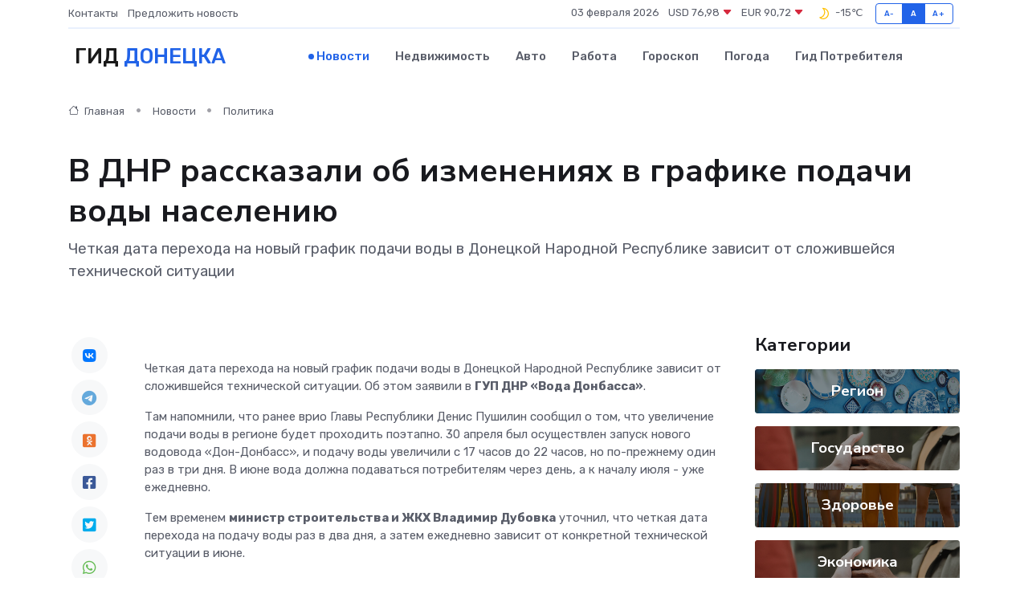

--- FILE ---
content_type: text/html; charset=UTF-8
request_url: https://prodonetsk.ru/news/politika/v-dnr-rasskazali-ob-izmeneniyah-v-grafike-podachi-vody-naseleniyu.htm
body_size: 9143
content:
<!DOCTYPE html>
<html lang="ru">
<head>
	<meta charset="utf-8">
	<meta name="csrf-token" content="1O2Yqzixr9zRj3oiZixVyC5OIo0d1DBd94QPECd5">
    <meta http-equiv="X-UA-Compatible" content="IE=edge">
    <meta name="viewport" content="width=device-width, initial-scale=1">
    <title>В ДНР рассказали об изменениях в графике подачи воды населению - новости Донецка</title>
    <meta name="description" property="description" content="Четкая дата перехода на новый график подачи воды в Донецкой Народной Республике зависит от сложившейся технической ситуации">
    
    <meta property="fb:pages" content="105958871990207" />
    <link rel="shortcut icon" type="image/x-icon" href="https://prodonetsk.ru/favicon.svg">
    <link rel="canonical" href="https://prodonetsk.ru/news/politika/v-dnr-rasskazali-ob-izmeneniyah-v-grafike-podachi-vody-naseleniyu.htm">
    <link rel="preconnect" href="https://fonts.gstatic.com">
    <link rel="dns-prefetch" href="https://fonts.googleapis.com">
    <link rel="dns-prefetch" href="https://pagead2.googlesyndication.com">
    <link rel="dns-prefetch" href="https://res.cloudinary.com">
    <link href="https://fonts.googleapis.com/css2?family=Nunito+Sans:wght@400;700&family=Rubik:wght@400;500;700&display=swap" rel="stylesheet">
    <link rel="stylesheet" type="text/css" href="https://prodonetsk.ru/assets/font-awesome/css/all.min.css">
    <link rel="stylesheet" type="text/css" href="https://prodonetsk.ru/assets/bootstrap-icons/bootstrap-icons.css">
    <link rel="stylesheet" type="text/css" href="https://prodonetsk.ru/assets/tiny-slider/tiny-slider.css">
    <link rel="stylesheet" type="text/css" href="https://prodonetsk.ru/assets/glightbox/css/glightbox.min.css">
    <link rel="stylesheet" type="text/css" href="https://prodonetsk.ru/assets/plyr/plyr.css">
    <link id="style-switch" rel="stylesheet" type="text/css" href="https://prodonetsk.ru/assets/css/style.css">
    <link rel="stylesheet" type="text/css" href="https://prodonetsk.ru/assets/css/style2.css">

    <meta name="twitter:card" content="summary">
    <meta name="twitter:site" content="@mysite">
    <meta name="twitter:title" content="В ДНР рассказали об изменениях в графике подачи воды населению - новости Донецка">
    <meta name="twitter:description" content="Четкая дата перехода на новый график подачи воды в Донецкой Народной Республике зависит от сложившейся технической ситуации">
    <meta name="twitter:creator" content="@mysite">
    <meta name="twitter:image:src" content="https://res.cloudinary.com/dzwyzcw8r/image/upload/cpide7x5kegcccnce6l0">
    <meta name="twitter:domain" content="prodonetsk.ru">
    <meta name="twitter:card" content="summary_large_image" /><meta name="twitter:image" content="https://res.cloudinary.com/dzwyzcw8r/image/upload/cpide7x5kegcccnce6l0">

    <meta property="og:url" content="http://prodonetsk.ru/news/politika/v-dnr-rasskazali-ob-izmeneniyah-v-grafike-podachi-vody-naseleniyu.htm">
    <meta property="og:title" content="В ДНР рассказали об изменениях в графике подачи воды населению - новости Донецка">
    <meta property="og:description" content="Четкая дата перехода на новый график подачи воды в Донецкой Народной Республике зависит от сложившейся технической ситуации">
    <meta property="og:type" content="website">
    <meta property="og:image" content="https://res.cloudinary.com/dzwyzcw8r/image/upload/cpide7x5kegcccnce6l0">
    <meta property="og:locale" content="ru_RU">
    <meta property="og:site_name" content="Гид Донецка">
    

    <link rel="image_src" href="https://res.cloudinary.com/dzwyzcw8r/image/upload/cpide7x5kegcccnce6l0" />

    <link rel="alternate" type="application/rss+xml" href="https://prodonetsk.ru/feed" title="Донецк: гид, новости, афиша">
        <script async src="https://pagead2.googlesyndication.com/pagead/js/adsbygoogle.js"></script>
    <script>
        (adsbygoogle = window.adsbygoogle || []).push({
            google_ad_client: "ca-pub-0899253526956684",
            enable_page_level_ads: true
        });
    </script>
        
    
    
    
    <script>if (window.top !== window.self) window.top.location.replace(window.self.location.href);</script>
    <script>if(self != top) { top.location=document.location;}</script>

<!-- Google tag (gtag.js) -->
<script async src="https://www.googletagmanager.com/gtag/js?id=G-71VQP5FD0J"></script>
<script>
  window.dataLayer = window.dataLayer || [];
  function gtag(){dataLayer.push(arguments);}
  gtag('js', new Date());

  gtag('config', 'G-71VQP5FD0J');
</script>
</head>
<body>
<script type="text/javascript" > (function(m,e,t,r,i,k,a){m[i]=m[i]||function(){(m[i].a=m[i].a||[]).push(arguments)}; m[i].l=1*new Date();k=e.createElement(t),a=e.getElementsByTagName(t)[0],k.async=1,k.src=r,a.parentNode.insertBefore(k,a)}) (window, document, "script", "https://mc.yandex.ru/metrika/tag.js", "ym"); ym(89592937, "init", {}); ym(86840228, "init", { clickmap:true, trackLinks:true, accurateTrackBounce:true, webvisor:true });</script> <noscript><div><img src="https://mc.yandex.ru/watch/89592937" style="position:absolute; left:-9999px;" alt="" /><img src="https://mc.yandex.ru/watch/86840228" style="position:absolute; left:-9999px;" alt="" /></div></noscript>
<script type="text/javascript">
    new Image().src = "//counter.yadro.ru/hit?r"+escape(document.referrer)+((typeof(screen)=="undefined")?"":";s"+screen.width+"*"+screen.height+"*"+(screen.colorDepth?screen.colorDepth:screen.pixelDepth))+";u"+escape(document.URL)+";h"+escape(document.title.substring(0,150))+";"+Math.random();
</script>
<!-- Rating@Mail.ru counter -->
<script type="text/javascript">
var _tmr = window._tmr || (window._tmr = []);
_tmr.push({id: "3138453", type: "pageView", start: (new Date()).getTime()});
(function (d, w, id) {
  if (d.getElementById(id)) return;
  var ts = d.createElement("script"); ts.type = "text/javascript"; ts.async = true; ts.id = id;
  ts.src = "https://top-fwz1.mail.ru/js/code.js";
  var f = function () {var s = d.getElementsByTagName("script")[0]; s.parentNode.insertBefore(ts, s);};
  if (w.opera == "[object Opera]") { d.addEventListener("DOMContentLoaded", f, false); } else { f(); }
})(document, window, "topmailru-code");
</script><noscript><div>
<img src="https://top-fwz1.mail.ru/counter?id=3138453;js=na" style="border:0;position:absolute;left:-9999px;" alt="Top.Mail.Ru" />
</div></noscript>
<!-- //Rating@Mail.ru counter -->

<header class="navbar-light navbar-sticky header-static">
    <div class="navbar-top d-none d-lg-block small">
        <div class="container">
            <div class="d-md-flex justify-content-between align-items-center my-1">
                <!-- Top bar left -->
                <ul class="nav">
                    <li class="nav-item">
                        <a class="nav-link ps-0" href="https://prodonetsk.ru/contacts">Контакты</a>
                    </li>
                    <li class="nav-item">
                        <a class="nav-link ps-0" href="https://prodonetsk.ru/sendnews">Предложить новость</a>
                    </li>
                    
                </ul>
                <!-- Top bar right -->
                <div class="d-flex align-items-center">
                    
                    <ul class="list-inline mb-0 text-center text-sm-end me-3">
						<li class="list-inline-item">
							<span>03 февраля 2026</span>
						</li>
                        <li class="list-inline-item">
                            <a class="nav-link px-0" href="https://prodonetsk.ru/currency">
                                <span>USD 76,98 <i class="bi bi-caret-down-fill text-danger"></i></span>
                            </a>
						</li>
                        <li class="list-inline-item">
                            <a class="nav-link px-0" href="https://prodonetsk.ru/currency">
                                <span>EUR 90,72 <i class="bi bi-caret-down-fill text-danger"></i></span>
                            </a>
						</li>
						<li class="list-inline-item">
                            <a class="nav-link px-0" href="https://prodonetsk.ru/pogoda">
                                <svg xmlns="http://www.w3.org/2000/svg" width="25" height="25" viewBox="0 0 30 30"><path fill="#FFC000" fill-rule="evenodd" d="M15.5 7a8.5 8.5 0 0 1 8.498 8.703c-.107 4.564-3.87 8.264-8.436 8.297H15.5a8.458 8.458 0 0 1-5.648-2.153.5.5 0 0 1 .295-.874 7.5 7.5 0 0 0 6.15-10.643 7.422 7.422 0 0 0-1.804-2.42c-.328-.291-.162-.837.274-.876.24-.022.486-.034.733-.034zm2.157 2.696a9.091 9.091 0 0 0-.554-1.013 6.95 6.95 0 0 1 3.405 1.926 6.951 6.951 0 0 1 1.99 5.059c-.087 3.74-3.203 6.805-6.946 6.832H15.5a6.982 6.982 0 0 1-2.803-.587 8.943 8.943 0 0 0 5.26-5.335 8.943 8.943 0 0 0-.3-6.882zM0 0v30V0zm30 0v30V0z"></path></svg>
                                <span>-15&#8451;</span>
                            </a>
						</li>
					</ul>

                    <!-- Font size accessibility START -->
                    <div class="btn-group me-2" role="group" aria-label="font size changer">
                        <input type="radio" class="btn-check" name="fntradio" id="font-sm">
                        <label class="btn btn-xs btn-outline-primary mb-0" for="font-sm">A-</label>

                        <input type="radio" class="btn-check" name="fntradio" id="font-default" checked>
                        <label class="btn btn-xs btn-outline-primary mb-0" for="font-default">A</label>

                        <input type="radio" class="btn-check" name="fntradio" id="font-lg">
                        <label class="btn btn-xs btn-outline-primary mb-0" for="font-lg">A+</label>
                    </div>

                    
                </div>
            </div>
            <!-- Divider -->
            <div class="border-bottom border-2 border-primary opacity-1"></div>
        </div>
    </div>

    <!-- Logo Nav START -->
    <nav class="navbar navbar-expand-lg">
        <div class="container">
            <!-- Logo START -->
            <a class="navbar-brand" href="https://prodonetsk.ru" style="text-align: end;">
                
                			<span class="ms-2 fs-3 text-uppercase fw-normal">Гид <span style="color: #2163e8;">Донецка</span></span>
                            </a>
            <!-- Logo END -->

            <!-- Responsive navbar toggler -->
            <button class="navbar-toggler ms-auto" type="button" data-bs-toggle="collapse"
                data-bs-target="#navbarCollapse" aria-controls="navbarCollapse" aria-expanded="false"
                aria-label="Toggle navigation">
                <span class="text-body h6 d-none d-sm-inline-block">Menu</span>
                <span class="navbar-toggler-icon"></span>
            </button>

            <!-- Main navbar START -->
            <div class="collapse navbar-collapse" id="navbarCollapse">
                <ul class="navbar-nav navbar-nav-scroll mx-auto">
                                        <li class="nav-item"> <a class="nav-link active" href="https://prodonetsk.ru/news">Новости</a></li>
                                        <li class="nav-item"> <a class="nav-link" href="https://prodonetsk.ru/realty">Недвижимость</a></li>
                                        <li class="nav-item"> <a class="nav-link" href="https://prodonetsk.ru/auto">Авто</a></li>
                                        <li class="nav-item"> <a class="nav-link" href="https://prodonetsk.ru/job">Работа</a></li>
                                        <li class="nav-item"> <a class="nav-link" href="https://prodonetsk.ru/horoscope">Гороскоп</a></li>
                                        <li class="nav-item"> <a class="nav-link" href="https://prodonetsk.ru/pogoda">Погода</a></li>
                                        <li class="nav-item"> <a class="nav-link" href="https://prodonetsk.ru/poleznoe">Гид потребителя</a></li>
                                    </ul>
            </div>
            <!-- Main navbar END -->

            
        </div>
    </nav>
    <!-- Logo Nav END -->
</header>
    <main>
        <!-- =======================
                Main content START -->
        <section class="pt-3 pb-lg-5">
            <div class="container" data-sticky-container>
                <div class="row">
                    <!-- Main Post START -->
                    <div class="col-lg-9">
                        <!-- Categorie Detail START -->
                        <div class="mb-4">
							<nav aria-label="breadcrumb" itemscope itemtype="http://schema.org/BreadcrumbList">
								<ol class="breadcrumb breadcrumb-dots">
									<li class="breadcrumb-item" itemprop="itemListElement" itemscope itemtype="http://schema.org/ListItem">
										<meta itemprop="name" content="Гид Донецка">
										<meta itemprop="position" content="1">
										<meta itemprop="item" content="https://prodonetsk.ru">
										<a itemprop="url" href="https://prodonetsk.ru">
										<i class="bi bi-house me-1"></i> Главная
										</a>
									</li>
									<li class="breadcrumb-item" itemprop="itemListElement" itemscope itemtype="http://schema.org/ListItem">
										<meta itemprop="name" content="Новости">
										<meta itemprop="position" content="2">
										<meta itemprop="item" content="https://prodonetsk.ru/news">
										<a itemprop="url" href="https://prodonetsk.ru/news"> Новости</a>
									</li>
									<li class="breadcrumb-item" aria-current="page" itemprop="itemListElement" itemscope itemtype="http://schema.org/ListItem">
										<meta itemprop="name" content="Политика">
										<meta itemprop="position" content="3">
										<meta itemprop="item" content="https://prodonetsk.ru/news/politika">
										<a itemprop="url" href="https://prodonetsk.ru/news/politika"> Политика</a>
									</li>
									<li aria-current="page" itemprop="itemListElement" itemscope itemtype="http://schema.org/ListItem">
									<meta itemprop="name" content="В ДНР рассказали об изменениях в графике подачи воды населению">
									<meta itemprop="position" content="4" />
									<meta itemprop="item" content="https://prodonetsk.ru/news/politika/v-dnr-rasskazali-ob-izmeneniyah-v-grafike-podachi-vody-naseleniyu.htm">
									</li>
								</ol>
							</nav>
						
                        </div>
                    </div>
                </div>
                <div class="row align-items-center">
                                                        <!-- Content -->
                    <div class="col-md-12 mt-4 mt-md-0">
                                            <h1 class="display-6">В ДНР рассказали об изменениях в графике подачи воды населению</h1>
                        <p class="lead">Четкая дата перехода на новый график подачи воды в Донецкой Народной Республике зависит от сложившейся технической ситуации</p>
                    </div>
				                                    </div>
            </div>
        </section>
        <!-- =======================
        Main START -->
        <section class="pt-0">
            <div class="container position-relative" data-sticky-container>
                <div class="row">
                    <!-- Left sidebar START -->
                    <div class="col-md-1">
                        <div class="text-start text-lg-center mb-5" data-sticky data-margin-top="80" data-sticky-for="767">
                            <style>
                                .fa-vk::before {
                                    color: #07f;
                                }
                                .fa-telegram::before {
                                    color: #64a9dc;
                                }
                                .fa-facebook-square::before {
                                    color: #3b5998;
                                }
                                .fa-odnoklassniki-square::before {
                                    color: #eb722e;
                                }
                                .fa-twitter-square::before {
                                    color: #00aced;
                                }
                                .fa-whatsapp::before {
                                    color: #65bc54;
                                }
                                .fa-viber::before {
                                    color: #7b519d;
                                }
                                .fa-moimir svg {
                                    background-color: #168de2;
                                    height: 18px;
                                    width: 18px;
                                    background-size: 18px 18px;
                                    border-radius: 4px;
                                    margin-bottom: 2px;
                                }
                            </style>
                            <ul class="nav text-white-force">
                                <li class="nav-item">
                                    <a class="nav-link icon-md rounded-circle m-1 p-0 fs-5 bg-light" href="https://vk.com/share.php?url=https://prodonetsk.ru/news/politika/v-dnr-rasskazali-ob-izmeneniyah-v-grafike-podachi-vody-naseleniyu.htm&title=В ДНР рассказали об изменениях в графике подачи воды населению - новости Донецка&utm_source=share" rel="nofollow" target="_blank">
                                        <i class="fab fa-vk align-middle text-body"></i>
                                    </a>
                                </li>
                                <li class="nav-item">
                                    <a class="nav-link icon-md rounded-circle m-1 p-0 fs-5 bg-light" href="https://t.me/share/url?url=https://prodonetsk.ru/news/politika/v-dnr-rasskazali-ob-izmeneniyah-v-grafike-podachi-vody-naseleniyu.htm&text=В ДНР рассказали об изменениях в графике подачи воды населению - новости Донецка&utm_source=share" rel="nofollow" target="_blank">
                                        <i class="fab fa-telegram align-middle text-body"></i>
                                    </a>
                                </li>
                                <li class="nav-item">
                                    <a class="nav-link icon-md rounded-circle m-1 p-0 fs-5 bg-light" href="https://connect.ok.ru/offer?url=https://prodonetsk.ru/news/politika/v-dnr-rasskazali-ob-izmeneniyah-v-grafike-podachi-vody-naseleniyu.htm&title=В ДНР рассказали об изменениях в графике подачи воды населению - новости Донецка&utm_source=share" rel="nofollow" target="_blank">
                                        <i class="fab fa-odnoklassniki-square align-middle text-body"></i>
                                    </a>
                                </li>
                                <li class="nav-item">
                                    <a class="nav-link icon-md rounded-circle m-1 p-0 fs-5 bg-light" href="https://www.facebook.com/sharer.php?src=sp&u=https://prodonetsk.ru/news/politika/v-dnr-rasskazali-ob-izmeneniyah-v-grafike-podachi-vody-naseleniyu.htm&title=В ДНР рассказали об изменениях в графике подачи воды населению - новости Донецка&utm_source=share" rel="nofollow" target="_blank">
                                        <i class="fab fa-facebook-square align-middle text-body"></i>
                                    </a>
                                </li>
                                <li class="nav-item">
                                    <a class="nav-link icon-md rounded-circle m-1 p-0 fs-5 bg-light" href="https://twitter.com/intent/tweet?text=В ДНР рассказали об изменениях в графике подачи воды населению - новости Донецка&url=https://prodonetsk.ru/news/politika/v-dnr-rasskazali-ob-izmeneniyah-v-grafike-podachi-vody-naseleniyu.htm&utm_source=share" rel="nofollow" target="_blank">
                                        <i class="fab fa-twitter-square align-middle text-body"></i>
                                    </a>
                                </li>
                                <li class="nav-item">
                                    <a class="nav-link icon-md rounded-circle m-1 p-0 fs-5 bg-light" href="https://api.whatsapp.com/send?text=В ДНР рассказали об изменениях в графике подачи воды населению - новости Донецка https://prodonetsk.ru/news/politika/v-dnr-rasskazali-ob-izmeneniyah-v-grafike-podachi-vody-naseleniyu.htm&utm_source=share" rel="nofollow" target="_blank">
                                        <i class="fab fa-whatsapp align-middle text-body"></i>
                                    </a>
                                </li>
                                <li class="nav-item">
                                    <a class="nav-link icon-md rounded-circle m-1 p-0 fs-5 bg-light" href="viber://forward?text=В ДНР рассказали об изменениях в графике подачи воды населению - новости Донецка https://prodonetsk.ru/news/politika/v-dnr-rasskazali-ob-izmeneniyah-v-grafike-podachi-vody-naseleniyu.htm&utm_source=share" rel="nofollow" target="_blank">
                                        <i class="fab fa-viber align-middle text-body"></i>
                                    </a>
                                </li>
                                <li class="nav-item">
                                    <a class="nav-link icon-md rounded-circle m-1 p-0 fs-5 bg-light" href="https://connect.mail.ru/share?url=https://prodonetsk.ru/news/politika/v-dnr-rasskazali-ob-izmeneniyah-v-grafike-podachi-vody-naseleniyu.htm&title=В ДНР рассказали об изменениях в графике подачи воды населению - новости Донецка&utm_source=share" rel="nofollow" target="_blank">
                                        <i class="fab fa-moimir align-middle text-body"><svg viewBox='0 0 24 24' xmlns='http://www.w3.org/2000/svg'><path d='M8.889 9.667a1.333 1.333 0 100-2.667 1.333 1.333 0 000 2.667zm6.222 0a1.333 1.333 0 100-2.667 1.333 1.333 0 000 2.667zm4.77 6.108l-1.802-3.028a.879.879 0 00-1.188-.307.843.843 0 00-.313 1.166l.214.36a6.71 6.71 0 01-4.795 1.996 6.711 6.711 0 01-4.792-1.992l.217-.364a.844.844 0 00-.313-1.166.878.878 0 00-1.189.307l-1.8 3.028a.844.844 0 00.312 1.166.88.88 0 001.189-.307l.683-1.147a8.466 8.466 0 005.694 2.18 8.463 8.463 0 005.698-2.184l.685 1.151a.873.873 0 001.189.307.844.844 0 00.312-1.166z' fill='#FFF' fill-rule='evenodd'/></svg></i>
                                    </a>
                                </li>
                                
                            </ul>
                        </div>
                    </div>
                    <!-- Left sidebar END -->

                    <!-- Main Content START -->
                    <div class="col-md-10 col-lg-8 mb-5">
                        <div class="mb-4">
                                                    </div>
                        <div itemscope itemtype="http://schema.org/NewsArticle">
                            <meta itemprop="headline" content="В ДНР рассказали об изменениях в графике подачи воды населению">
                            <meta itemprop="identifier" content="https://prodonetsk.ru/51608">
                            <span itemprop="articleBody"><p><p>Четкая дата перехода на новый график подачи воды в Донецкой Народной Республике зависит от сложившейся технической ситуации. Об этом заявили в <strong>ГУП ДНР «Вода Донбасса»</strong>.</p><p>Там напомнили, что ранее врио Главы Республики Денис Пушилин сообщил о том, что увеличение подачи воды в регионе будет проходить поэтапно. 30 апреля был осуществлен запуск нового водовода «Дон-Донбасс», и подачу воды увеличили с 17 часов до 22 часов, но по-прежнему один раз в три дня. В июне вода должна подаваться потребителям через день, а к началу июля - уже ежедневно.</p><p>Тем временем <strong>министр строительства и ЖКХ Владимир Дубовка</strong> уточнил, что четкая дата перехода на подачу воды раз в два дня, а затем ежедневно зависит от конкретной технической ситуации в июне.</p><p>- В этом графике мы и двигаемся. Рабочие группы из специалистов «Воды Донбасса» постепенно провели профилактику и наладку необходимого оборудования, а также отремонтировали аварийные участки трубопроводов. О любых изменениях, в том числе и графика подачи воды населению предприятие оперативно оповестит жителей Республики, - заявили в компании «Вода Донбасса».</p><p><strong>Присоединяйтесь к нам в Telegram!</strong></p><p>Подписывайтесь на Telegram-канал донецкой «Комсомолки» по ссылке. Узнавайте самые главные и последние новости Донбасса</p><p><strong>ЧИТАЙТЕ ТАКЖЕ</strong></p><p><strong>В Светлодарске изменили график подачи воды населению</strong></p><p>Теперь вода из кранов будет подаваться по 15 часов в сутки (подробнее)</p></span>
                        </div>
                                                                        <div><a href="https://kp.ru" target="_blank" rel="author">Источник</a></div>
                                                                        <div class="col-12 mt-3"><a href="https://prodonetsk.ru/sendnews">Предложить новость</a></div>
                        <div class="col-12 mt-5">
                            <h2 class="my-3">Последние новости</h2>
                            <div class="row gy-4">
                                <!-- Card item START -->
<div class="col-sm-6">
    <div class="card" itemscope="" itemtype="http://schema.org/BlogPosting">
        <!-- Card img -->
        <div class="position-relative">
                        <img class="card-img" src="https://res.cloudinary.com/dzwyzcw8r/image/upload/c_fill,w_420,h_315,q_auto,g_face/svbefa9uiwyovjgsdrga" alt="Как банки заманивают клиентов: психологические трюки в рекламе займов" itemprop="image">
                    </div>
        <div class="card-body px-0 pt-3" itemprop="name">
            <h4 class="card-title" itemprop="headline"><a href="https://prodonetsk.ru/news/ekonomika/kak-banki-zamanivayut-klientov-psihologicheskie-tryuki-v-reklame-zaymov.htm"
                    class="btn-link text-reset fw-bold" itemprop="url">Как банки заманивают клиентов: психологические трюки в рекламе займов</a></h4>
            <p class="card-text" itemprop="articleBody">Какие уловки используют маркетологи, чтобы мы брали кредиты, даже когда не планировали этого</p>
        </div>
        <meta itemprop="author" content="Редактор"/>
        <meta itemscope itemprop="mainEntityOfPage" itemType="https://schema.org/WebPage" itemid="https://prodonetsk.ru/news/ekonomika/kak-banki-zamanivayut-klientov-psihologicheskie-tryuki-v-reklame-zaymov.htm"/>
        <meta itemprop="dateModified" content="2025-11-08"/>
        <meta itemprop="datePublished" content="2025-11-08"/>
    </div>
</div>
<!-- Card item END -->
<!-- Card item START -->
<div class="col-sm-6">
    <div class="card" itemscope="" itemtype="http://schema.org/BlogPosting">
        <!-- Card img -->
        <div class="position-relative">
                        <img class="card-img" src="https://res.cloudinary.com/dzwyzcw8r/image/upload/c_fill,w_420,h_315,q_auto,g_face/txn1whz60a8wybjpgdo4" alt="Почему свечи остаются главным атрибутом ритуалов на протяжении тысячелетий" itemprop="image">
                    </div>
        <div class="card-body px-0 pt-3" itemprop="name">
            <h4 class="card-title" itemprop="headline"><a href="https://prodonetsk.ru/news/ekonomika/pochemu-svechi-ostayutsya-glavnym-atributom-ritualov-na-protyazhenii-tysyacheletiy.htm"
                    class="btn-link text-reset fw-bold" itemprop="url">Почему свечи остаются главным атрибутом ритуалов на протяжении тысячелетий</a></h4>
            <p class="card-text" itemprop="articleBody">Теплый свет пламени как символ памяти, надежды и духовной силы</p>
        </div>
        <meta itemprop="author" content="Редактор"/>
        <meta itemscope itemprop="mainEntityOfPage" itemType="https://schema.org/WebPage" itemid="https://prodonetsk.ru/news/ekonomika/pochemu-svechi-ostayutsya-glavnym-atributom-ritualov-na-protyazhenii-tysyacheletiy.htm"/>
        <meta itemprop="dateModified" content="2025-09-05"/>
        <meta itemprop="datePublished" content="2025-09-05"/>
    </div>
</div>
<!-- Card item END -->
<!-- Card item START -->
<div class="col-sm-6">
    <div class="card" itemscope="" itemtype="http://schema.org/BlogPosting">
        <!-- Card img -->
        <div class="position-relative">
                        <img class="card-img" src="https://res.cloudinary.com/dzwyzcw8r/image/upload/c_fill,w_420,h_315,q_auto,g_face/yncbglj4uw13rhdw1psk" alt="Как понять, что пора покупать доллары, даже если ты не экономист" itemprop="image">
                    </div>
        <div class="card-body px-0 pt-3" itemprop="name">
            <h4 class="card-title" itemprop="headline"><a href="https://prodonetsk.ru/news/ekonomika/kak-ponyat-chto-pora-pokupat-dollary-dazhe-esli-ty-ne-ekonomist.htm"
                    class="btn-link text-reset fw-bold" itemprop="url">Как понять, что пора покупать доллары, даже если ты не экономист</a></h4>
            <p class="card-text" itemprop="articleBody">Для тех, кто считает, что аксессуар должен заявлять о себе — валюта в кошельке тоже может быть элементом стиля и стратегии.</p>
        </div>
        <meta itemprop="author" content="Редактор"/>
        <meta itemscope itemprop="mainEntityOfPage" itemType="https://schema.org/WebPage" itemid="https://prodonetsk.ru/news/ekonomika/kak-ponyat-chto-pora-pokupat-dollary-dazhe-esli-ty-ne-ekonomist.htm"/>
        <meta itemprop="dateModified" content="2025-06-24"/>
        <meta itemprop="datePublished" content="2025-06-24"/>
    </div>
</div>
<!-- Card item END -->
<!-- Card item START -->
<div class="col-sm-6">
    <div class="card" itemscope="" itemtype="http://schema.org/BlogPosting">
        <!-- Card img -->
        <div class="position-relative">
            <img class="card-img" src="https://res.cloudinary.com/dzttx7cpc/image/upload/c_fill,w_420,h_315,q_auto,g_face/r7veu3ey8cqaawwwsw5m" alt="Пошаговое руководство: как грамотно оформить первый микрозайм" itemprop="image">
        </div>
        <div class="card-body px-0 pt-3" itemprop="name">
            <h4 class="card-title" itemprop="headline"><a href="https://simferopol-gid.ru/news/ekonomika/poshagovoe-rukovodstvo-kak-gramotno-oformit-pervyy-mikrozaym.htm" class="btn-link text-reset fw-bold" itemprop="url">Пошаговое руководство: как грамотно оформить первый микрозайм</a></h4>
            <p class="card-text" itemprop="articleBody">Как взять кредит с умом и не пожалеть об этом спустя пару месяцев</p>
        </div>
        <meta itemprop="author" content="Редактор"/>
        <meta itemscope itemprop="mainEntityOfPage" itemType="https://schema.org/WebPage" itemid="https://simferopol-gid.ru/news/ekonomika/poshagovoe-rukovodstvo-kak-gramotno-oformit-pervyy-mikrozaym.htm"/>
        <meta itemprop="dateModified" content="2026-02-03"/>
        <meta itemprop="datePublished" content="2026-02-03"/>
    </div>
</div>
<!-- Card item END -->
                            </div>
                        </div>
						<div class="col-12 bg-primary bg-opacity-10 p-2 mt-3 rounded">
							Здесь вы можете узнать о лучших предложениях и выгодных условиях, чтобы <a href="https://magas-gid.ru/realty">купить квартиру в Магасе</a>
						</div>
                        <!-- Comments START -->
                        <div class="mt-5">
                            <h3>Комментарии (0)</h3>
                        </div>
                        <!-- Comments END -->
                        <!-- Reply START -->
                        <div>
                            <h3>Добавить комментарий</h3>
                            <small>Ваш email не публикуется. Обязательные поля отмечены *</small>
                            <form class="row g-3 mt-2">
                                <div class="col-md-6">
                                    <label class="form-label">Имя *</label>
                                    <input type="text" class="form-control" aria-label="First name">
                                </div>
                                <div class="col-md-6">
                                    <label class="form-label">Email *</label>
                                    <input type="email" class="form-control">
                                </div>
                                <div class="col-12">
                                    <label class="form-label">Текст комментария *</label>
                                    <textarea class="form-control" rows="3"></textarea>
                                </div>
                                <div class="col-12">
                                    <button type="submit" class="btn btn-primary">Оставить комментарий</button>
                                </div>
                            </form>
                        </div>
                        <!-- Reply END -->
                    </div>
                    <!-- Main Content END -->
                    <!-- Right sidebar START -->
                    <div class="col-lg-3 d-none d-lg-block">
                        <div data-sticky data-margin-top="80" data-sticky-for="991">
                            <!-- Categories -->
                            <div>
                                <h4 class="mb-3">Категории</h4>
                                                                    <!-- Category item -->
                                    <div class="text-center mb-3 card-bg-scale position-relative overflow-hidden rounded"
                                        style="background-image:url(https://prodonetsk.ru/assets/images/blog/4by3/02.jpg); background-position: center left; background-size: cover;">
                                        <div class="bg-dark-overlay-4 p-3">
                                            <a href="https://prodonetsk.ru/news/region"
                                                class="stretched-link btn-link fw-bold text-white h5">Регион</a>
                                        </div>
                                    </div>
                                                                    <!-- Category item -->
                                    <div class="text-center mb-3 card-bg-scale position-relative overflow-hidden rounded"
                                        style="background-image:url(https://prodonetsk.ru/assets/images/blog/4by3/09.jpg); background-position: center left; background-size: cover;">
                                        <div class="bg-dark-overlay-4 p-3">
                                            <a href="https://prodonetsk.ru/news/gosudarstvo"
                                                class="stretched-link btn-link fw-bold text-white h5">Государство</a>
                                        </div>
                                    </div>
                                                                    <!-- Category item -->
                                    <div class="text-center mb-3 card-bg-scale position-relative overflow-hidden rounded"
                                        style="background-image:url(https://prodonetsk.ru/assets/images/blog/4by3/07.jpg); background-position: center left; background-size: cover;">
                                        <div class="bg-dark-overlay-4 p-3">
                                            <a href="https://prodonetsk.ru/news/zdorove"
                                                class="stretched-link btn-link fw-bold text-white h5">Здоровье</a>
                                        </div>
                                    </div>
                                                                    <!-- Category item -->
                                    <div class="text-center mb-3 card-bg-scale position-relative overflow-hidden rounded"
                                        style="background-image:url(https://prodonetsk.ru/assets/images/blog/4by3/09.jpg); background-position: center left; background-size: cover;">
                                        <div class="bg-dark-overlay-4 p-3">
                                            <a href="https://prodonetsk.ru/news/ekonomika"
                                                class="stretched-link btn-link fw-bold text-white h5">Экономика</a>
                                        </div>
                                    </div>
                                                                    <!-- Category item -->
                                    <div class="text-center mb-3 card-bg-scale position-relative overflow-hidden rounded"
                                        style="background-image:url(https://prodonetsk.ru/assets/images/blog/4by3/04.jpg); background-position: center left; background-size: cover;">
                                        <div class="bg-dark-overlay-4 p-3">
                                            <a href="https://prodonetsk.ru/news/politika"
                                                class="stretched-link btn-link fw-bold text-white h5">Политика</a>
                                        </div>
                                    </div>
                                                                    <!-- Category item -->
                                    <div class="text-center mb-3 card-bg-scale position-relative overflow-hidden rounded"
                                        style="background-image:url(https://prodonetsk.ru/assets/images/blog/4by3/07.jpg); background-position: center left; background-size: cover;">
                                        <div class="bg-dark-overlay-4 p-3">
                                            <a href="https://prodonetsk.ru/news/nauka-i-obrazovanie"
                                                class="stretched-link btn-link fw-bold text-white h5">Наука и Образование</a>
                                        </div>
                                    </div>
                                                                    <!-- Category item -->
                                    <div class="text-center mb-3 card-bg-scale position-relative overflow-hidden rounded"
                                        style="background-image:url(https://prodonetsk.ru/assets/images/blog/4by3/01.jpg); background-position: center left; background-size: cover;">
                                        <div class="bg-dark-overlay-4 p-3">
                                            <a href="https://prodonetsk.ru/news/proisshestviya"
                                                class="stretched-link btn-link fw-bold text-white h5">Происшествия</a>
                                        </div>
                                    </div>
                                                                    <!-- Category item -->
                                    <div class="text-center mb-3 card-bg-scale position-relative overflow-hidden rounded"
                                        style="background-image:url(https://prodonetsk.ru/assets/images/blog/4by3/05.jpg); background-position: center left; background-size: cover;">
                                        <div class="bg-dark-overlay-4 p-3">
                                            <a href="https://prodonetsk.ru/news/religiya"
                                                class="stretched-link btn-link fw-bold text-white h5">Религия</a>
                                        </div>
                                    </div>
                                                                    <!-- Category item -->
                                    <div class="text-center mb-3 card-bg-scale position-relative overflow-hidden rounded"
                                        style="background-image:url(https://prodonetsk.ru/assets/images/blog/4by3/06.jpg); background-position: center left; background-size: cover;">
                                        <div class="bg-dark-overlay-4 p-3">
                                            <a href="https://prodonetsk.ru/news/kultura"
                                                class="stretched-link btn-link fw-bold text-white h5">Культура</a>
                                        </div>
                                    </div>
                                                                    <!-- Category item -->
                                    <div class="text-center mb-3 card-bg-scale position-relative overflow-hidden rounded"
                                        style="background-image:url(https://prodonetsk.ru/assets/images/blog/4by3/07.jpg); background-position: center left; background-size: cover;">
                                        <div class="bg-dark-overlay-4 p-3">
                                            <a href="https://prodonetsk.ru/news/sport"
                                                class="stretched-link btn-link fw-bold text-white h5">Спорт</a>
                                        </div>
                                    </div>
                                                                    <!-- Category item -->
                                    <div class="text-center mb-3 card-bg-scale position-relative overflow-hidden rounded"
                                        style="background-image:url(https://prodonetsk.ru/assets/images/blog/4by3/03.jpg); background-position: center left; background-size: cover;">
                                        <div class="bg-dark-overlay-4 p-3">
                                            <a href="https://prodonetsk.ru/news/obschestvo"
                                                class="stretched-link btn-link fw-bold text-white h5">Общество</a>
                                        </div>
                                    </div>
                                                            </div>
                        </div>
                    </div>
                    <!-- Right sidebar END -->
                </div>
        </section>
    </main>
<footer class="bg-dark pt-5">
    
    <!-- Footer copyright START -->
    <div class="bg-dark-overlay-3 mt-5">
        <div class="container">
            <div class="row align-items-center justify-content-md-between py-4">
                <div class="col-md-6">
                    <!-- Copyright -->
                    <div class="text-center text-md-start text-primary-hover text-muted">
                        &#169;2026 Донецк. Все права защищены.
                    </div>
                </div>
                
            </div>
        </div>
    </div>
    <!-- Footer copyright END -->
    <script type="application/ld+json">
        {"@context":"https:\/\/schema.org","@type":"Organization","name":"\u0414\u043e\u043d\u0435\u0446\u043a - \u0433\u0438\u0434, \u043d\u043e\u0432\u043e\u0441\u0442\u0438, \u0430\u0444\u0438\u0448\u0430","url":"https:\/\/prodonetsk.ru","sameAs":["https:\/\/vk.com\/public208125550","https:\/\/t.me\/prodonetsk"]}
    </script>
</footer>
<!-- Back to top -->
<div class="back-top"><i class="bi bi-arrow-up-short"></i></div>
<script src="https://prodonetsk.ru/assets/bootstrap/js/bootstrap.bundle.min.js"></script>
<script src="https://prodonetsk.ru/assets/tiny-slider/tiny-slider.js"></script>
<script src="https://prodonetsk.ru/assets/sticky-js/sticky.min.js"></script>
<script src="https://prodonetsk.ru/assets/glightbox/js/glightbox.min.js"></script>
<script src="https://prodonetsk.ru/assets/plyr/plyr.js"></script>
<script src="https://prodonetsk.ru/assets/js/functions.js"></script>
<script src="https://yastatic.net/share2/share.js" async></script>
<script defer src="https://static.cloudflareinsights.com/beacon.min.js/vcd15cbe7772f49c399c6a5babf22c1241717689176015" integrity="sha512-ZpsOmlRQV6y907TI0dKBHq9Md29nnaEIPlkf84rnaERnq6zvWvPUqr2ft8M1aS28oN72PdrCzSjY4U6VaAw1EQ==" data-cf-beacon='{"version":"2024.11.0","token":"d8532932f6114665897c0efc669872ee","r":1,"server_timing":{"name":{"cfCacheStatus":true,"cfEdge":true,"cfExtPri":true,"cfL4":true,"cfOrigin":true,"cfSpeedBrain":true},"location_startswith":null}}' crossorigin="anonymous"></script>
</body>
</html>


--- FILE ---
content_type: text/html; charset=utf-8
request_url: https://www.google.com/recaptcha/api2/aframe
body_size: 266
content:
<!DOCTYPE HTML><html><head><meta http-equiv="content-type" content="text/html; charset=UTF-8"></head><body><script nonce="KuWpKEkQ87QtufL-iwn2pQ">/** Anti-fraud and anti-abuse applications only. See google.com/recaptcha */ try{var clients={'sodar':'https://pagead2.googlesyndication.com/pagead/sodar?'};window.addEventListener("message",function(a){try{if(a.source===window.parent){var b=JSON.parse(a.data);var c=clients[b['id']];if(c){var d=document.createElement('img');d.src=c+b['params']+'&rc='+(localStorage.getItem("rc::a")?sessionStorage.getItem("rc::b"):"");window.document.body.appendChild(d);sessionStorage.setItem("rc::e",parseInt(sessionStorage.getItem("rc::e")||0)+1);localStorage.setItem("rc::h",'1770147792118');}}}catch(b){}});window.parent.postMessage("_grecaptcha_ready", "*");}catch(b){}</script></body></html>